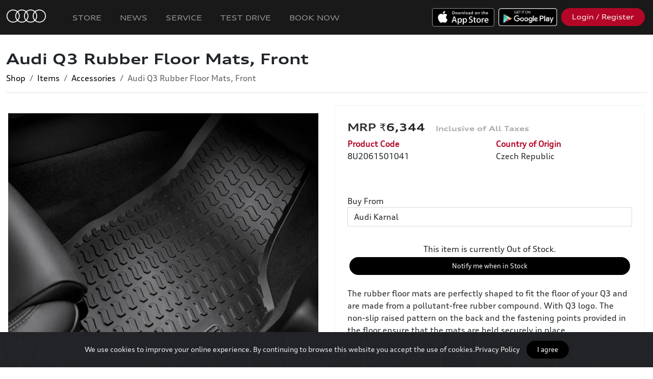

--- FILE ---
content_type: text/html; charset=UTF-8
request_url: https://myaudi.in/en/store/items/view/415/541/audi-q3-rubber-floor-mats-front-audi-q3-rubber-floor-mats-front?categoryId=31
body_size: 19547
content:
<!doctype html>
<html lang="en">
<head>
  <meta charset="utf-8">
  <meta name="viewport" content="width=device-width, initial-scale=1, shrink-to-fit=no">
  <title>Audi Q3 Rubber Floor Mats, Front | myAudi</title>
       <meta name="description" content="The rubber floor mats are perfectly shaped to fit the floor of your Q3 and are made from a pollutant-free rubber compound. With Q3 logo. The non-slip raised pattern on the back and the fastening points provided in the floor ensure that the mats are held securely in place.Items supplied:1 set for front (2 items)For model:Q3 (2012&amp;nbsp;- 2014)&amp;nbsp;Q3 (PA) (2015&amp;nbsp;- 2018)&amp;nbsp;"/>
        <meta property="og:title"              content="Audi Q3 Rubber Floor Mats, Front | myAudi" />
        <meta property="og:description"        content="The rubber floor mats are perfectly shaped to fit the floor of your Q3 and are made from a pollutant-free rubber compound. With Q3 logo. The non-slip raised pattern on the back and the fastening points provided in the floor ensure that the mats are held securely in place.Items supplied:1 set for front (2 items)For model:Q3 (2012&amp;nbsp;- 2014)&amp;nbsp;Q3 (PA) (2015&amp;nbsp;- 2018)&amp;nbsp;" />
        <meta property="og:image"              content="https://d1lhv9gpjooyls.cloudfront.net/[base64]" />
  
    
  <meta name="theme-color" content="#000000" >
  <meta name="apple-mobile-web-app-capable" content="yes">
  <meta name="apple-mobile-web-app-status-bar-style" content="#000000">

  <link rel="icon" href="https://d1lhv9gpjooyls.cloudfront.net/[base64]">





  
      <link rel="stylesheet" href="https://cdnjs.cloudflare.com/ajax/libs/bootstrap/5.3.7/css/bootstrap.min.css" integrity="sha512-fw7f+TcMjTb7bpbLJZlP8g2Y4XcCyFZW8uy8HsRZsH/SwbMw0plKHFHr99DN3l04VsYNwvzicUX/6qurvIxbxw==" crossorigin="anonymous" referrerpolicy="no-referrer" />
  
  <link rel="stylesheet" href="https://dqo4r06wgs5fs.cloudfront.net/8a42d0c2-9c51-45c1-80e2-f4004648fc80/css/appPortal.css?id=15f242b6a690d7ab4461">

  
   <style>
                  @font-face {
          font-family: 'AudiNormal';
          src:                url('https://d3obpn092enor5.cloudfront.net/account-19/1713429267386_7872362/AudiType-Normal_4.03.woff2') format('woff2'),
                                            url('https://d3obpn092enor5.cloudfront.net/account-19/1659616480589_6589222/AudiType-Normal_4.03.woff') format('woff'),
                                            url('https://d3obpn092enor5.cloudfront.net/account-19/1659616480578_692691/AudiTypeScreen-Normal.ttf') format('ttf');
                           
        }
            
              @font-face {
          font-family: 'AudiExtended';
          src:                url('https://d3obpn092enor5.cloudfront.net/account-19/1713429267392_7746559/AudiType-ExtendedBold_4.03 (1) (1) (1) (1).woff2') format('woff2'),
                                            url('https://d3obpn092enor5.cloudfront.net/account-19/1659616530074_16391/AudiType-ExtendedBold_4.03.woff') format('woff'),
                                            url('https://d3obpn092enor5.cloudfront.net/account-19/1659616530063_3611221/AudiType-ExtendedBold_4.03.ttf') format('ttf');
                           
        }
            
              @font-face {
          font-family: 'audi-iconfont';
          src: 
                url('https://d3obpn092enor5.cloudfront.net/account-19/1713429267393_4572482/audi-iconfont.woff2') format('woff2'),
                             
                url('https://d3obpn092enor5.cloudfront.net/account-19/1695915234272_5091300/audi-iconfont.woff') format('woff'),
                             
                url('https://d3obpn092enor5.cloudfront.net/account-19/1695915234265_8888668/audi-iconfont.ttf') format('ttf');
                         
        }
            
              @font-face {
          font-family: 'AudiWideNormal';
          src:  
                  url('https://d3obpn092enor5.cloudfront.net/account-19/1713429267394_1127483/AudiType-ExtendedNormal_4.03 (1) (1).woff2') format('woff2'),
                             
                  url('https://d3obpn092enor5.cloudfront.net/account-19/1645442951920_7118640/AudiType-ExtendedNormal_4.03.woff') format('woff'),
                             
                  url('https://d3obpn092enor5.cloudfront.net/account-19/1642067239699_4241095/AudiType-ExtendedNormal_4.03.ttf') format('ttf');
                           
        }
            
      </style>
  <!--Cap v2-->
        <script src="https://www.google.com/recaptcha/api.js?hl=en" async defer></script>

        <style>
        #g-recaptcha-response {
            display: block !important;
            position: absolute;
            margin: -78px 0 0 0 !important;
            width: 302px !important;
            height: 76px !important;
            z-index: -999999;
            opacity: 0;
        }
        </style>


  <style>
      .avatar-img {
          width: 100%;
          height: 100%;
          -o-object-fit: cover;
          object-fit: cover;
      }

      .rounded-circle {
          border-radius: 50%!important;
      }
      .avatar-sm {
          width: 2.5rem;
          height: 2.5rem;
          font-size: .83333rem;
      }
      .avatar {
          position: relative;
          display: inline-block;
          width: 3rem;
          height: 3rem;
          font-size: 1rem;
      }
      .grecaptcha-badge { display: none !important; }


  </style>

  <style >[wire\:loading], [wire\:loading\.delay], [wire\:loading\.inline-block], [wire\:loading\.inline], [wire\:loading\.block], [wire\:loading\.flex], [wire\:loading\.table], [wire\:loading\.grid], [wire\:loading\.inline-flex] {display: none;}[wire\:loading\.delay\.shortest], [wire\:loading\.delay\.shorter], [wire\:loading\.delay\.short], [wire\:loading\.delay\.long], [wire\:loading\.delay\.longer], [wire\:loading\.delay\.longest] {display:none;}[wire\:offline] {display: none;}[wire\:dirty]:not(textarea):not(input):not(select) {display: none;}input:-webkit-autofill, select:-webkit-autofill, textarea:-webkit-autofill {animation-duration: 50000s;animation-name: livewireautofill;}@keyframes livewireautofill { from {} }</style>

  
    <link href="https://d3obpn092enor5.cloudfront.net/account-19/css/brand-11-1768289520.css" rel="stylesheet"/>

  
      <style>
        .swal2-actions
        {
            z-index: unset !important;
        }

    </style>

<style type="text/css">
    .play-button {
        width:50px;
        height:50px;
        top: 50%;
        left: 50%;
        position: absolute;
        margin-left: -25px;
        margin-top: -30px;

    }
    .swiper-container {
      width: 100%;
      height: 100%;
    }
    .swiper-slide {
      text-align: center;
      font-size: 18px;
      background: #fff;
      height: auto;

      /* Center slide text vertically */
      display: -webkit-box;
      display: -ms-flexbox;
      display: -webkit-flex;
      display: flex;
      -webkit-box-pack: center;
      -ms-flex-pack: center;
      -webkit-justify-content: center;
      justify-content: center;
      -webkit-box-align: center;
      -ms-flex-align: center;
      -webkit-align-items: center;
      align-items: center;
    }

    .swiper-button-next, .swiper-button-prev {
        color: #b50627;
    }
</style>
    <style>
        .swiper-container {
          width: 100%;

        }

        .swiper-slide {
          background-position: center;
          background-size: contain;
          background-repeat: no-repeat;
          /*background-color:#FFF;*/
        }



        
          .card-columns {
              column-count: 1;
          }

        
        @media  only screen and (max-width: 600px) {
          .product-info-div {
            border-style: none;
          }
        }

    </style>
     <script src="https://code.jquery.com/jquery-3.7.1.min.js" integrity="sha256-/JqT3SQfawRcv/BIHPThkBvs0OEvtFFmqPF/lYI/Cxo=" crossorigin="anonymous"></script>
  

              <!-- Global site tag (gtag.js) - Google Analytics -->
<script>
    
var platform = new URLSearchParams(window.location.search).get('platform') || 'other';

var isAndroid = false;
if(platform == "android")
{
    isAndroid = true;
    
        
        
    // Create a proxy to intercept fetch calls
    // const originalFetch = window.fetch;
    // window.fetch = function(...args) {
    //     // Check if the request URL is "http://localhost"
    //     if (args[0].startsWith('http://localhost')) {
    //         console.log("Request to http://localhost blocked.");
    //         // Return a rejected Promise to stop the request
    //         return Promise.reject(new Error("Blocked request to http://localhost"));
    //     }
    
    //     // If it's not "http://localhost", allow the request
    //     return originalFetch(...args);
    // };
    
    
}
</script>



<!--<script async src="https://www.googletagmanager.com/gtag/js?id=G-EH0MT6XVP5"></script>-->
<script>


if(!isAndroid || true)
{
  window.dataLayer = window.dataLayer || [];
  function gtag(){dataLayer.push(arguments);}
  gtag('js', new Date());

  gtag('config', 'G-EH0MT6XVP5');
} 
</script>

<!-- Facebook Pixel Code -->
<script>
if(!isAndroid || true)
{
    !function(f,b,e,v,n,t,s)
    {if(f.fbq)return;n=f.fbq=function(){n.callMethod?
    n.callMethod.apply(n,arguments):n.queue.push(arguments)};
    if(!f._fbq)f._fbq=n;n.push=n;n.loaded=!0;n.version='2.0';
    n.queue=[];t=b.createElement(e);t.async=!0;
    t.src=v;s=b.getElementsByTagName(e)[0];
    s.parentNode.insertBefore(t,s)}(window, document,'script',
    'https://connect.facebook.net/en_US/fbevents.js');
    fbq('init', '726869368236809');
    fbq('track', 'PageView');
}
</script>
<noscript><img height="1" width="1" style="display:none" src="https://www.facebook.com/tr?id=726869368236809&ev=PageView&noscript=1"
/></noscript>
<!-- End Facebook Pixel Code -->

<!-- Global site tag (gtag.js) - Google Analytics v2 -->
<!--<script async src="https://www.googletagmanager.com/gtag/js?id=UA-166104866-1"></script>-->
<!--<script>-->
<!--  window.dataLayer = window.dataLayer || [];-->
<!--  function gtag(){dataLayer.push(arguments);}-->
<!--  gtag('js', new Date());-->

<!--  gtag('config', 'UA-166104866-1');-->
<!--</script>-->


<!-- Google Tag Manager - New Audi India GTM Setup-->
<script>
if(!isAndroid || true)
{
    (function(w,d,s,l,i){w[l]=w[l]||[];w[l].push({'gtm.start':
    new Date().getTime(),event:'gtm.js'});var f=d.getElementsByTagName(s)[0],
    j=d.createElement(s),dl=l!='dataLayer'?'&l='+l:'';j.async=true;j.src=
    'https://www.googletagmanager.com/gtm.js?id='+i+dl;f.parentNode.insertBefore(j,f);
    })(window,document,'script','dataLayer','GTM-55P426HV');

}
</script>
<!-- End Google Tag Manager -->


<script>
    
    
    $(function(){
        

        if( 
            window.location.href.indexOf('/member/store') > -1 ||
            window.location.href.indexOf('/en/store') > -1 ||
            window.location.href.indexOf('/member/pages/view/36') > -1
        )
        {
    
            let googleSourceTag = document.createElement("script");
            let googleFuncTag = document.createElement("script");
            
            googleSourceTag.src = "https://www.googletagmanager.com/gtag/js?id=AW-988043697";
            googleSourceTag.setAttribute('async', 'true');
            
            $('head').append(googleSourceTag);
            
            googleFuncTag.innerHTML = `window.dataLayer = window.dataLayer || [];
                  function gtag(){dataLayer.push(arguments);}
                  gtag('js', new Date());
                
                  gtag('config', 'AW-988043697');`;
            
            $('head').append(googleFuncTag);
            
            if(!isAndroid || true)
            {
                let fbFuncTag = document.createElement("script");
                
                fbFuncTag.innerHTML = `!function(f,b,e,v,n,t,s)
                    {if(f.fbq)return;n=f.fbq=function(){n.callMethod?
                    n.callMethod.apply(n,arguments):n.queue.push(arguments)};
                    if(!f._fbq)f._fbq=n;n.push=n;n.loaded=!0;n.version='2.0';
                    n.queue=[];t=b.createElement(e);t.async=!0;
                    t.src=v;s=b.getElementsByTagName(e)[0];
                    s.parentNode.insertBefore(t,s)}(window, document,'script',
                    'https://connect.facebook.net/en_US/fbevents.js');
                    fbq('init', '389066024760021');
                    fbq('track', 'PageView');`
                    
                $('head').append(fbFuncTag); 
                
            }
        }
        
    });
</script>
    
          <meta name="facebook-domain-verification" content="mrny7xohaqpdyby84wdj60wearoaii" />
<meta name="apple-itunes-app" content="app-id=1477017299">
<meta name="google-site-verification" content="qiGPZbJVy1z9-ooyiZbFIwCj7hwZ6QA8abpZ9dvbYjo" />
    

</head>
<body class="portal module-store store-item-view">

    

    

    
    <nav class="navbar navbar-expand-md navbar-primary portal-navbar navbar-dark px-2" style="z-index:11;">

      <a  class="navbar-brand" href="/">
      
      <img src="https://d1lhv9gpjooyls.cloudfront.net/[base64]" alt="..." class="p-1 pr-3 navbar-brand-logo order-1" />

      
        <span class="name bold">

        
        </span>
      </a>



        <button class="navbar-toggler order-3"
                type="button"
                data-toggle="collapse"
                data-target="#navbars" aria-controls="navbars" aria-expanded="false" aria-label="Toggle navigation">
            <span class="navbar-toggler-icon"></span>
        </button>

        <div class="collapse navbar-collapse ml-md-auto order-3 order-md-2" id="navbars">
          <ul class="navbar-nav mr-auto" id="navbar-primary-left">

            
              
                
                  
                    <li id="nav-item-113"
                        class="nav-item   

                                                  "
                         >
                      <a class="nav-link" href="https://myaudi.in/en">

                              
                              Home
                      </a>
                    </li>

                                                
                
                  
                    <li id="nav-item-322"
                        class="nav-item   

                                                  "
                         >
                      <a class="nav-link" href="https://myaudi.in/en/store">

                              
                              Store
                      </a>
                    </li>

                                                
                
                  
                    <li id="nav-item-530"
                        class="nav-item   

                                                  "
                         >
                      <a class="nav-link" href="https://myaudi.in/en/news/20/press-releases">

                              
                              News
                      </a>
                    </li>

                                                
                
                  
                    <li id="nav-item-366"
                        class="nav-item   

                                                  "
                         >
                      <a class="nav-link" href="/en/carservice2">

                              
                              Service
                      </a>
                    </li>

                                                
                
                  
                    <li id="nav-item-212"
                        class="nav-item   

                                                  "
                         >
                      <a class="nav-link" href="https://myaudi.in/en/cartestdrive/book">

                              
                              Test Drive
                      </a>
                    </li>

                                                
                
                  
                    <li id="nav-item-315"
                        class="nav-item   

                                                  "
                         >
                      <a class="nav-link" href="https://auditestdrive.in">

                              
                              Test Drive
                      </a>
                    </li>

                                                
                
                  
                    <li id="nav-item-525"
                        class="nav-item   

                                                  "
                         >
                      <a class="nav-link" href="https://myaudi.in/en/vehicleSales/models">

                              
                              Book Now
                      </a>
                    </li>

                                                            

          </ul>

          <div class="d-flex flex-column flex-wrap flex-md-row ml-auto" id="navbar-primary-right">

            
                          <div class="m-2">
                <a class="btn btn-block btn-outline-light d-md-none btn-ios-app" href="https://apps.apple.com/in/app/myaudi-connect/id1477017299">
                      iOS APP
                </a>

                <a class=" d-none d-md-block" href="https://apps.apple.com/in/app/myaudi-connect/id1477017299"><img src="https://dqo4r06wgs5fs.cloudfront.net/8a42d0c2-9c51-45c1-80e2-f4004648fc80/img/apple.png" style="height:36px;" alt="Download iOS App"></a>
              </div>
            
            
                          <div class="m-2">
                <a class="btn btn-block btn-outline-light d-md-none btn-android-app" href="https://play.google.com/store/apps/details?id=com.audi.drive">
                    
                    Android APP
                </a>

                <a class="d-none d-md-block" href="https://play.google.com/store/apps/details?id=com.audi.drive"><img src="https://dqo4r06wgs5fs.cloudfront.net/8a42d0c2-9c51-45c1-80e2-f4004648fc80/img/google.png" style="height:35px;" alt="Download Android App"></a>
              </div>
            
                          <div class="m-2">
                <a id="headerLoginButton" class="btn btn-block btn-secondary " href="https://myaudi.in/member/home">
                   
                   Login / Register

                  

                </a>
              </div>
                        

          </div>



        </div>

        <a class="btn btn-light border-dark text-dark ml-auto ml-md-2 m-2 order-2 order-md-3 d-none" href="https://myaudi.in/store/cart" id="cart-button">
          <i class="fe fe-shopping-cart" aria-hidden="true"></i>
              Cart
          <span id="shoppingCartCounter" class="badge badge-dark badge-pill">
              0
          </span>
        </a>


    </nav>
    
    <a href="#" id="linkTrigger" class="d-none"></a>



     
<div class="main-content pt-0">
    <div class="container-fluid d-none d-md-block">
        <div class="header hideIfIsMobile mb-4">
    <div class="">

        
        <div class="header-body border-bottom ">


        
        <div class="row align-items-center">

            
            <div class="col">


                <div class="row">
                    <div class="col">
                        

                                                <h1 class="header-title  pl-0 ml-0">
                                                            Audi Q3 Rubber Floor Mats, Front
                                                    </h1>
                                            </div>

                    
                    

                    <div class="col-auto" align="right">

                        
                        
                        
                        
                    </div>
                </div>


                
                                    <ul aria-label="breadcrumb" class="pl-0 mb-0">
                        <ol class="breadcrumb">
                                                                                                <li class="breadcrumb-item"><a href="https://myaudi.in/en/store">Shop</a></li>
                                                                                                                                <li class="breadcrumb-item"><a href="https://myaudi.in/en/store/items?categoryId=31">Items</a></li>
                                                                                                                                <li class="breadcrumb-item"><a href="https://myaudi.in/en/store/items/31">Accessories</a></li>
                                                                                                                                <li class="breadcrumb-item active">Audi Q3 Rubber Floor Mats, Front</li>
                                                                                    </ol>
                    </ul>
                
                            </div>

            <div class="col-12">
                
                
                            </div>
        </div>
    </div>
    </div>
</div>
    </div>

  
  

  

  <div id="disablePullToRefresh"></div>

  
      <div class="container-fluid">

      <div class="row mb-3">
        <div class="col-lg-6 col-12 p-0 p-md-3">

            <img                       onclick="likeVariant($(this));"
                                        class="mb-3 ml-2 position-absolute btn-like"
                    src="https://dqo4r06wgs5fs.cloudfront.net/8a42d0c2-9c51-45c1-80e2-f4004648fc80/img/heart_empty.png"
                    style="width: 40px; height: 40px;top:15px;right:25px;z-index:10;">




          <div class="card-columns d-none d-md-block">

                                  <div class="card col-12 p-0 rounded-0 border-0">
                    <a data-fancybox="item-images" href="https://d1lhv9gpjooyls.cloudfront.net/[base64]" class="h-100 img-hover-zoom">
                      <img class="card-img-top " src="https://d1lhv9gpjooyls.cloudfront.net/[base64]" alt="904_IPZL_8U0061511__041_ENG_001-xl.jpeg">
                    </a>
                  </div>
                


          </div>

          <div class="swiper-container d-block d-md-none" >

            <div class="swiper-wrapper">
                              <div class="swiper-slide">

                  <img class="w-100" src="https://d1lhv9gpjooyls.cloudfront.net/[base64]" />

                </div>
              
            </div>
            <div class="swiper-pagination w-100"></div>
          </div>

        </div>



      <div class="col-lg-6 col-12 px-0 px-md-3">





        <div class="card rounded-0 product-info-div">

          


              
            <div class="card-body">

              <h3 class="d-block d-md-none pl-0">Audi Q3 Rubber Floor Mats, Front</h3>

                

                <div class="">


                    
                      <h3 class="mt-2">
                        <span id="variant-price">
                          ₹6,344&nbsp;&nbsp;
                        </span>

                      </h3>
                    
                  
                  

                <div class="mb-4 mb-md-5 row">
                  <div class="col-md-6 col-product-code">
                    <strong>Product Code </strong><br>
                    <span class="variant-product-code">8U2061501041</span>
                  </div>



                  
                    

                    <div class="col-md-6 col-country-origin" class="item-country-origin">
                      <strong>Country of Origin </strong><br>
                      Czech Republic
                    </div>
                  
                </div>


                  
                    <div class="mb-3 row">
                                                                                                                      <div class=" col-6 col-md-4  configuration-type-type" id="store-configuration-1">
                            <strong class="" id="store-configuration-type-Type">Type</strong>
                            <div class="text-uppercase">Accessory</div>
                          </div>
                                                                                                                                                                                            <div class=" col-6 col-md-4  configuration-type-accessory" id="store-configuration-4">
                            <strong class="" id="store-configuration-type-Accessory">Accessory</strong>
                            <div class="text-uppercase">Floor Mats</div>
                          </div>
                                                                                            
                    </div>
                 
                  
                                  <div class="form-group store-variant-location-div">
                      <label for="storeLocationId" class="">
                        Buy From
                      </label>
                      <select name="storeLocationId" id="storeLocationId" class="form-control globalRouteSelector" form="cart-form" required >
                                                    <option value=""  disabled selected>
                                Select Dealership
                            </option>
                                                                                                            <option value="35"
                                        data-lat="29.6144744"
                                        data-lon="76.97870759999999"
                                        selected>Audi Karnal</option>
                                                                                                                <option value="20"
                                        data-lat="30.863136"
                                        data-lon="75.9067051">Audi Ludhiana</option>
                                                                                                                <option value="18"
                                        data-lat="32.6680525"
                                        data-lon="74.87695959999999">Audi Jammu</option>
                                                                                                                <option value="19"
                                        data-lat="17.44549"
                                        data-lon="78.38520079999999">Audi Hyderabad</option>
                                                                                                                <option value="21"
                                        data-lat="30.6965335"
                                        data-lon="76.78702899999999">Audi Chandigarh</option>
                                                                                                                <option value="22"
                                        data-lat="22.7813964"
                                        data-lon="75.9034525">Audi Indore</option>
                                                                                                                <option value="24"
                                        data-lat="26.9173899"
                                        data-lon="75.803591">Audi Jaipur</option>
                                                                                                                <option value="25"
                                        data-lat="26.7679105"
                                        data-lon="80.8767031">Audi Lucknow</option>
                                                                                                                <option value="29"
                                        data-lat="15.4667197"
                                        data-lon="73.80647739999999">Audi Goa</option>
                                                                                                                <option value="26"
                                        data-lat="20.3482062"
                                        data-lon="85.8862357">Audi Bhubaneswar</option>
                                                                                                                <option value="31"
                                        data-lat="28.5170396"
                                        data-lon="77.29543149999999">Audi Delhi South</option>
                                                                                                                <option value="32"
                                        data-lat="12.9679749"
                                        data-lon="77.595018">Audi Bengaluru</option>
                                                                                                                <option value="33"
                                        data-lat="17.7311501"
                                        data-lon="83.3154145">Audi Visakhapatnam</option>
                                                                                                                <option value="34"
                                        data-lat="13.0259088"
                                        data-lon="80.2318616">Audi Chennai</option>
                                                                                                                <option value="42"
                                        data-lat="22.3221362"
                                        data-lon="70.847482">Audi Rajkot</option>
                                                                                                                <option value="37"
                                        data-lat="24.539069"
                                        data-lon="73.6882723">Audi Udaipur</option>
                                                                                                                <option value="30"
                                        data-lat="26.1116125"
                                        data-lon="91.7799531">Audi Guwahati</option>
                                                                                                                <option value="36"
                                        data-lat="21.0861132"
                                        data-lon="72.7207">Audi Surat</option>
                                                                                                                <option value="39"
                                        data-lat="11.0033966"
                                        data-lon="76.970186">Audi Coimbatore</option>
                                                                                                                <option value="40"
                                        data-lat="9.9908666"
                                        data-lon="78.02488989999999">Audi Madurai</option>
                                                                                                                <option value="41"
                                        data-lat="28.4614172"
                                        data-lon="77.0687701">Audi Gurugram</option>
                                                                                                                <option value="28"
                                        data-lat="21.209436"
                                        data-lon="81.6296121">Audi Raipur</option>
                                                                                                                <option value="43"
                                        data-lat="19.1292159"
                                        data-lon="72.831977">Audi Mumbai West</option>
                                                                                                                <option value="27"
                                        data-lat="9.9684678"
                                        data-lon="76.3181853">Audi Kochi</option>
                                                                                                                <option value="16"
                                        data-lat="18.5672401"
                                        data-lon="73.7706816">Audi Pune</option>
                                                                                                                <option value="23"
                                        data-lat="23.0746907"
                                        data-lon="72.52575139999999">Audi Ahmedabad</option>
                                                                                                                <option value="44"
                                        data-lat="22.6230363"
                                        data-lon="88.4502303">Audi Kolkata</option>
                                                                                                                <option value="66"
                                        data-lat="21.1292875"
                                        data-lon="79.00410939999999">Audi Nagpur</option>
                                                                                                                <option value="15"
                                        data-lat="18.9767623"
                                        data-lon="72.8098724">Audi Mumbai South</option>
                                                                                                                <option value="79"
                                        data-lat="28.6651059"
                                        data-lon="77.1599815">Audi Delhi West</option>
                                                                                                                <option value="71"
                                        data-lat="28.4583873"
                                        data-lon="77.3070608">Audi Service Delhi South (Faridabad)</option>
                                                                                                                <option value="72"
                                        data-lat="28.5219633"
                                        data-lon="77.28295">Audi Service Delhi South (Okhla)</option>
                                                                        </select>
                  </div>
                
                
              </div>

                <!--Start Buttons -->
    
   <div class="position-sticky" style="bottom:0px;z-index:10;">
      <div class="row text-white no-gutters">
        <div class="col text-center text-dark p-3">
          <div id="notify-me-msg">
            This item is currently Out of Stock.<br>

                      </div>
                      <button class="mt-1 btn btn-block btn-primary text-white" id="notify-me"
                data-itemId="415" data-itemVariantId="541" >

               Notify me when in Stock

            </button>
                  </div>
      </div>
  </div>
    <!--End Buttons-->



                <div class="py-2">
                                      <div class="audi-bullets">
                      <h4 class="d-none">Product Details Product Details</h4>
                      <div>The rubber floor mats are perfectly shaped to fit the floor of your Q3 and are made from a pollutant-free rubber compound. With Q3 logo. The non-slip raised pattern on the back and the fastening points provided in the floor ensure that the mats are held securely in place.</div><div>Items supplied:</div><ul><li>1 set for front (2 items)</li></ul><div>For model:</div><ul><li>Q3 (2012&nbsp;- 2014)&nbsp;</li><li>Q3 (PA) (2015&nbsp;- 2018)&nbsp;</li></ul>
                    </div>
                  
                  

                  

                      <b><a href = https://myaudi.in/en/policy/6 target=_blank><u>Audi Shop Terms and Conditions</u></a></b>


                  
                


                <div class="row">
                                      <div class="col text-center border-top mt-4 pt-2">

                        
                        Need help?

                        <a href="https://myaudi.in/en/form/0/107/contact-us?productName=Audi%20Q3%20Rubber%20Floor%20Mats%2C%20Front&amp;variantCode=8U2061501041"

                            class="">

                          <strong><u>Contact Us</u></strong>

                        </a><br />
                    </div>

                                  </div>

                  <div class="row border-top pt-3 mt-3 text-center">
                    <div class="col-12">
                        <div class="addthis_inline_share_toolbox text-center"></div>
                    </div>


                    

                                            <div class="col-6 ">

                          <a  href="#shareQrCodeModal"

                              data-toggle="modal">
                            <u>
                              Share via QR
                            </u>
                          </a>

                        </div>
                        <div class="modal " id="shareQrCodeModal"  tabindex="-1" role="dialog" aria-labelledby="exampleModalCenterTitle" aria-hidden="true">
                          <div class="modal-dialog modal-dialog-centered" role="document">
                            <div class="modal-content">
                              <div class="modal-header">
                                <h4 class="modal-title">Share via QR</h4>
                                <button type="button" class="close" data-dismiss="modal" aria-label="Close">
                                  <span aria-hidden="true" >&times;</span>
                                </button>
                              </div>

                              <div class="modal-body p-0 text-center">

                                <script src="https://cdn.jsdelivr.net/npm/easyqrcodejs@4.4.6/dist/easy.qrcode.min.js" integrity="sha256-snHhe3SyaQ73rABLxMFouxJ7WH6er/dGHlTVE8PzvVk=" crossorigin="anonymous" ></script>

                                <div id="qrcode" class="my-3"></div>

                                <script>
                                	// Options

                                  	var options = {
                                  		text: "https://myaudi.in/en/store/items/view/415/541/audi-q3-rubber-floor-mats-front-audi-q3-rubber-floor-mats-front",
                                      width: 256,
                                      height: 256,
                                      colorDark : "#000000",
                                      colorLight : "#ffffff",
                                      correctLevel : QRCode.CorrectLevel.H, // L, M, Q, H
                                      logo: 'https://d1lhv9gpjooyls.cloudfront.net/[base64]',
                                      logoMaxWidth: 150, // Maximum logo width. if set will ignore `logoWidth` value
                                      logoMaxHeight: 100, // Maximum logo height. if set will ignore `logoHeight` value
                                      title: "Audi Q3 Rubber Floor Mats, Front/Au...",
                                      titleFont: "normal normal normal 14px Tahoma",
                                      //titleTop: 260
                                      titleHeight: 50,


                                  	};

                                  	// Create QRCode Object
                                  	new QRCode(document.getElementById("qrcode"), options);

                                </script>

                              </div>
                            </div>
                          </div>
                        </div>

                    
                    




                  </div>



                <div></div>

        </div>

                  </div>
      </div>
  </div>

  

      <div class="mt-3 similarProducts"
      <div class="row">
        <div class="col">

           <h2>Similar Products</h2>
            <div class="row">

                  <div class="col-6 col-lg-3 col-xl-3 d-flex p-0 p-md-2 mb-0 mb-md-2" id="store-item-575">
          <div class="card card-click card-hover-zoom mb-0 mb-md-2 shadow-none flex-fill"

                

              data-href="https://myaudi.in/en/store/items/view/575/734/audi-a5-all-weather-floor-mats-front-audi-a5-all-weather-floor-mats-front"

          >
            
            <div class="img-hover-zoom" style="cursor:pointer;">
                              
                                          <img class="card-img-top" src="https://d1lhv9gpjooyls.cloudfront.net/[base64]"  alt="...">
                                                </div>
            <div class="card-body pb-0 mb-0">
              <div class="card-title" style="cursor:pointer;">Audi A5 All-weather Floor Mats, Front</div>

            </div>

            <div class="card-footer mt-auto pt-0 border-0 bg-transparent" style="cursor:pointer;">

                  <strong>
                    ₹6,677

                    
                  </strong>

                  <div  class="cta-parent mt-2"
                        data-itemId="575"
                        data-itemVariantId="734"
                        data-variantSlug="Audi A5 All-weather Floor Mats, Front">
                    


                         
                          <button   class=" btn btn-block btn-sm btn-outline-primary border
                                            add-to-cart-from-listing"

                                  
                                    data-href="https://myaudi.in/addTocart/575/734">
                                                                    <span class="btn-text">
                                    Add  To Cart
                                  </span>
                                  <div class="spinner-border spinner-border-sm text-danger d-none"></div>


                          </button>
                        
                                      </div>

            </div>
          </div>



        </div>



              <div class="col-6 col-lg-3 col-xl-3 d-flex p-0 p-md-2 mb-0 mb-md-2" id="store-item-582">
          <div class="card card-click card-hover-zoom mb-0 mb-md-2 shadow-none flex-fill"

                

              data-href="https://myaudi.in/en/store/items/view/582/741/audi-e-tron-gt-all-weather-floor-mats-rear-audi-e-tron-gt-all-weather-floor-mats-rear"

          >
            
            <div class="img-hover-zoom" style="cursor:pointer;">
                              
                                          <img class="card-img-top" src="https://d1lhv9gpjooyls.cloudfront.net/[base64]"  alt="...">
                                                </div>
            <div class="card-body pb-0 mb-0">
              <div class="card-title" style="cursor:pointer;">Audi e-tron GT All-weather Floor Mats, Rear</div>

            </div>

            <div class="card-footer mt-auto pt-0 border-0 bg-transparent" style="cursor:pointer;">

                  <strong>
                    ₹6,233

                    
                  </strong>

                  <div  class="cta-parent mt-2"
                        data-itemId="582"
                        data-itemVariantId="741"
                        data-variantSlug="Audi e-tron GT All-weather Floor Mats, Rear">
                    


                         
                          <button   class=" btn btn-block btn-sm btn-outline-primary border
                                            add-to-cart-from-listing"

                                  
                                    data-href="https://myaudi.in/addTocart/582/741">
                                                                    <span class="btn-text">
                                    Add  To Cart
                                  </span>
                                  <div class="spinner-border spinner-border-sm text-danger d-none"></div>


                          </button>
                        
                                      </div>

            </div>
          </div>



        </div>



              <div class="col-6 col-lg-3 col-xl-3 d-flex p-0 p-md-2 mb-0 mb-md-2" id="store-item-580">
          <div class="card card-click card-hover-zoom mb-0 mb-md-2 shadow-none flex-fill"

                

              data-href="https://myaudi.in/en/store/items/view/580/739/rubber-floor-mats-rear-black-rubber-floor-mats-rear-black"

          >
            
            <div class="img-hover-zoom" style="cursor:pointer;">
                              
                                          <img class="card-img-top" src="https://d1lhv9gpjooyls.cloudfront.net/[base64]"  alt="...">
                                                </div>
            <div class="card-body pb-0 mb-0">
              <div class="card-title" style="cursor:pointer;">Rubber Floor Mats, Rear, Black</div>

            </div>

            <div class="card-footer mt-auto pt-0 border-0 bg-transparent" style="cursor:pointer;">

                  <strong>
                    ₹4,674

                    
                  </strong>

                  <div  class="cta-parent mt-2"
                        data-itemId="580"
                        data-itemVariantId="739"
                        data-variantSlug="Rubber Floor Mats, Rear, Black">
                    


                         
                          <button   class=" btn btn-block btn-sm btn-outline-primary border
                                            add-to-cart-from-listing"

                                  
                                    data-href="https://myaudi.in/addTocart/580/739">
                                                                    <span class="btn-text">
                                    Add  To Cart
                                  </span>
                                  <div class="spinner-border spinner-border-sm text-danger d-none"></div>


                          </button>
                        
                                      </div>

            </div>
          </div>



        </div>



              <div class="col-6 col-lg-3 col-xl-3 d-flex p-0 p-md-2 mb-0 mb-md-2" id="store-item-220">
          <div class="card card-click card-hover-zoom mb-0 mb-md-2 shadow-none flex-fill"

                

              data-href="https://myaudi.in/en/store/items/view/220/317/all-weather-floor-mats-rear-all-weather-floor-mats-rear"

          >
            
            <div class="img-hover-zoom" style="cursor:pointer;">
                              
                                          <img class="card-img-top" src="https://d1lhv9gpjooyls.cloudfront.net/[base64]"  alt="...">
                                                </div>
            <div class="card-body pb-0 mb-0">
              <div class="card-title" style="cursor:pointer;">All-weather Floor Mats, Rear</div>

            </div>

            <div class="card-footer mt-auto pt-0 border-0 bg-transparent" style="cursor:pointer;">

                  <strong>
                    ₹6,456

                    
                  </strong>

                  <div  class="cta-parent mt-2"
                        data-itemId="220"
                        data-itemVariantId="317"
                        data-variantSlug="All-weather Floor Mats, Rear">
                    


                         
                          <button   class=" btn btn-block btn-sm btn-outline-primary border
                                            add-to-cart-from-listing"

                                  
                                    data-href="https://myaudi.in/addTocart/220/317">
                                                                    <span class="btn-text">
                                    Add  To Cart
                                  </span>
                                  <div class="spinner-border spinner-border-sm text-danger d-none"></div>


                          </button>
                        
                                      </div>

            </div>
          </div>



        </div>



              <div class="col-6 col-lg-3 col-xl-3 d-flex p-0 p-md-2 mb-0 mb-md-2" id="store-item-503">
          <div class="card card-click card-hover-zoom mb-0 mb-md-2 shadow-none flex-fill"

                

              data-href="https://myaudi.in/en/store/items/view/503/631/audi-a6-rubber-floor-mats-front-audi-a6-rubber-floor-mats-front"

          >
            
            <div class="img-hover-zoom" style="cursor:pointer;">
                              
                                          <img class="card-img-top" src="https://d1lhv9gpjooyls.cloudfront.net/[base64]"  alt="...">
                                                </div>
            <div class="card-body pb-0 mb-0">
              <div class="card-title" style="cursor:pointer;">Audi A6 Rubber Floor Mats, Front</div>

            </div>

            <div class="card-footer mt-auto pt-0 border-0 bg-transparent" style="cursor:pointer;">

                  <strong>
                    ₹3,731

                    
                  </strong>

                  <div  class="cta-parent mt-2"
                        data-itemId="503"
                        data-itemVariantId="631"
                        data-variantSlug="Audi A6 Rubber Floor Mats, Front">
                    


                         
                          <button   class=" btn btn-block btn-sm btn-outline-primary border
                                            add-to-cart-from-listing"

                                  
                                    data-href="https://myaudi.in/addTocart/503/631">
                                                                    <span class="btn-text">
                                    Add  To Cart
                                  </span>
                                  <div class="spinner-border spinner-border-sm text-danger d-none"></div>


                          </button>
                        
                                      </div>

            </div>
          </div>



        </div>



              <div class="col-6 col-lg-3 col-xl-3 d-flex p-0 p-md-2 mb-0 mb-md-2" id="store-item-492">
          <div class="card card-click card-hover-zoom mb-0 mb-md-2 shadow-none flex-fill"

                

              data-href="https://myaudi.in/en/store/items/view/492/620/decorative-textile-floor-mats-front-and-rear-decorative-textile-floor-mats-front-and-rear"

          >
            
            <div class="img-hover-zoom" style="cursor:pointer;">
                              
                                          <img class="card-img-top" src="https://d1lhv9gpjooyls.cloudfront.net/[base64]"  alt="...">
                                                </div>
            <div class="card-body pb-0 mb-0">
              <div class="card-title" style="cursor:pointer;">Decorative Textile Floor Mats, Front and Rear</div>

            </div>

            <div class="card-footer mt-auto pt-0 border-0 bg-transparent" style="cursor:pointer;">

                  <strong>
                    ₹5,085

                    
                  </strong>

                  <div  class="cta-parent mt-2"
                        data-itemId="492"
                        data-itemVariantId="620"
                        data-variantSlug="Decorative Textile Floor Mats, Front and Rear">
                    


                         
                          <button   class=" btn btn-block btn-sm btn-outline-primary border
                                            add-to-cart-from-listing"

                                  
                                    data-href="https://myaudi.in/addTocart/492/620">
                                                                    <span class="btn-text">
                                    Add  To Cart
                                  </span>
                                  <div class="spinner-border spinner-border-sm text-danger d-none"></div>


                          </button>
                        
                                      </div>

            </div>
          </div>



        </div>



              <div class="col-6 col-lg-3 col-xl-3 d-flex p-0 p-md-2 mb-0 mb-md-2" id="store-item-489">
          <div class="card card-click card-hover-zoom mb-0 mb-md-2 shadow-none flex-fill"

                

              data-href="https://myaudi.in/en/store/items/view/489/616/decorative-textile-floor-mats-front-and-rear-decorative-textile-floor-mats-front-and-rear"

          >
            
            <div class="img-hover-zoom" style="cursor:pointer;">
                              
                                          <img class="card-img-top" src="https://d1lhv9gpjooyls.cloudfront.net/[base64]"  alt="...">
                                                </div>
            <div class="card-body pb-0 mb-0">
              <div class="card-title" style="cursor:pointer;">Decorative Textile Floor Mats, Front and Rear</div>

            </div>

            <div class="card-footer mt-auto pt-0 border-0 bg-transparent" style="cursor:pointer;">

                  <strong>
                    ₹5,085

                    
                  </strong>

                  <div  class="cta-parent mt-2"
                        data-itemId="489"
                        data-itemVariantId="616"
                        data-variantSlug="Decorative Textile Floor Mats, Front and Rear">
                    


                         
                          <button   class=" btn btn-block btn-sm btn-outline-primary border
                                            add-to-cart-from-listing"

                                  
                                    data-href="https://myaudi.in/addTocart/489/616">
                                                                    <span class="btn-text">
                                    Add  To Cart
                                  </span>
                                  <div class="spinner-border spinner-border-sm text-danger d-none"></div>


                          </button>
                        
                                      </div>

            </div>
          </div>



        </div>



              <div class="col-6 col-lg-3 col-xl-3 d-flex p-0 p-md-2 mb-0 mb-md-2" id="store-item-579">
          <div class="card card-click card-hover-zoom mb-0 mb-md-2 shadow-none flex-fill"

                

              data-href="https://myaudi.in/en/store/items/view/579/738/audi-a3-rubber-floor-mats-front-audi-a3-rubber-floor-mats-front"

          >
            
            <div class="img-hover-zoom" style="cursor:pointer;">
                              
                                          <img class="card-img-top" src="https://d1lhv9gpjooyls.cloudfront.net/[base64]"  alt="...">
                                                </div>
            <div class="card-body pb-0 mb-0">
              <div class="card-title" style="cursor:pointer;">Audi A3 Rubber Floor Mats, Front</div>

            </div>

            <div class="card-footer mt-auto pt-0 border-0 bg-transparent" style="cursor:pointer;">

                  <strong>
                    ₹3,710

                    
                  </strong>

                  <div  class="cta-parent mt-2"
                        data-itemId="579"
                        data-itemVariantId="738"
                        data-variantSlug="Audi A3 Rubber Floor Mats, Front">
                    


                         
                          <button   class=" btn btn-block btn-sm btn-outline-primary border
                                            add-to-cart-from-listing"

                                  
                                    data-href="https://myaudi.in/addTocart/579/738">
                                                                    <span class="btn-text">
                                    Add  To Cart
                                  </span>
                                  <div class="spinner-border spinner-border-sm text-danger d-none"></div>


                          </button>
                        
                                      </div>

            </div>
          </div>



        </div>



      
          </div>


        </div>

        <div class="col">
          <a href="https://myaudi.in/en/pages/36" class="btn btn-block btn-primary mb-3">Show More</a>
        </div>
      </div>
    </div>
  











    
    <footer class="container-fluid pt-5">
      <div class="row">
        <div class="col-12 col-md text-center col-footer-brand-copyright" data-aos="fade-up">
           <img class="footer-brand-copyright-icon" id="portal-footer-brand-copyright-icon" src="https://d1lhv9gpjooyls.cloudfront.net/[base64]" alt="..." style="max-width:150px;max-height:100px;" >
          <p class="footer-brand-copyright-year-name" id="portal-footer-brand-copyright-year-name">&copy; 2026 Audi India (Division of SKODA AUTO VOLKSWAGEN INDIA PRIVATE LIMITED)</p>
        </div>


        

          
              <div  class="col-12 col-md footer-menu-item"
                    data-aos="fade-up"
                    data-aos-delay="100"
                    data-aos-duration="500"
                    >

                                  <h5>Innovation</h5>
                
                <ul class="list-unstyled text-small">

                                      <li>
                      <a class="text-muted" href="http://www.audi.com/en/innovation/quattro.html">Audi quattro</a>

                    </li>
                                      <li>
                      <a class="text-muted" href="http://www.audi.com/en/audisport.html">Audi Sport</a>

                    </li>
                  
                </ul>
              </div>

          
              <div  class="col-12 col-md footer-menu-item"
                    data-aos="fade-up"
                    data-aos-delay="200"
                    data-aos-duration="500"
                    >

                                  <h5>Used Cars</h5>
                
                <ul class="list-unstyled text-small">

                                      <li>
                      <a class="text-muted" href="https://www.audi.in/in/web/en/dealer-search.html">Dealership Locator</a>

                    </li>
                                      <li>
                      <a class="text-muted" href="https://www.audiapprovedplus.in/">Audi Approved Plus</a>

                    </li>
                  
                </ul>
              </div>

          
              <div  class="col-12 col-md footer-menu-item"
                    data-aos="fade-up"
                    data-aos-delay="300"
                    data-aos-duration="500"
                    >

                                  <h5>Customer Area</h5>
                
                <ul class="list-unstyled text-small">

                                      <li>
                      <a class="text-muted" href="https://www.audi.in/in/web/en/customer-area/service-warranty/audi-service-calculator.html">Service Plans &amp; Extended Warranty</a>

                    </li>
                                      <li>
                      <a class="text-muted" href="https://www.audi.in/in/web/en/customer-area/sustainability.html">Sustainability</a>

                    </li>
                                      <li>
                      <a class="text-muted" href="https://www.audi.in/in/web/en/models/layer/audi-connect.html">myAudi Connect</a>

                    </li>
                                      <li>
                      <a class="text-muted" href="https://www.audi.in/in/web/en/customer-area/service-warranty.html">Audi Service</a>

                    </li>
                                      <li>
                      <a class="text-muted" href="https://www.audi.in/in/web/en/customer-area/audi-owners.html">Audi Owners</a>

                    </li>
                  
                </ul>
              </div>

          
              <div  class="col-12 col-md footer-menu-item"
                    data-aos="fade-up"
                    data-aos-delay="400"
                    data-aos-duration="500"
                    >

                                  <a class="text-muted" href="">Other</a>
                
                <ul class="list-unstyled text-small">

                                      <li>
                      <a class="text-muted" href="https://www.audi.in/in/web/en/tools/navigation/layer/legal.html">Legal</a>

                    </li>
                                      <li>
                      <a class="text-muted" href="https://www.audi.in/in/web/en/customer-area/price-reckoner.html">Model Price List</a>

                    </li>
                                      <li>
                      <a class="text-muted" href="https://www.audi.in/in/web/en/models.html">All Models</a>

                    </li>
                  
                </ul>
              </div>

                  

      </div>

      
        <div class="container-fluid "
                    style="" >


            

            
            

                    <div class="row">

        
    
        

                    <div class="col-12 col-sm-12 text-center text-small py-3 sectionId-6681" id="portal-sectionId-6681"

                    data-aos=""
                    data-aos-delay=""
                    data-aos-duration=""

                    data-type=""
                    data-sub-type=""
                    data-title=""
                    data-description=""
                    data-api-href=""

                    style="border-top:1px solid #CCC;color:#CCC;"

                >
                <div>E-1, SKODA AUTO VOLKSWAGEN INDIA PRIVATE LIMITED, MIDC INDUSTRIAL AREA, PHASE III, NIGOJE MHALUNGE, KHARABWADI, KHED, CHAKAN, Pune, Maharashtra, 410501</div>
            </div>
        
    


        

        </div>
    </div>





    





      

      <div class="row">
            <div class="col text-center social-handles-div">

              
                                  <a href="https://www.facebook.com/audiindia/" target="_blank">
                      <img src="https://dqo4r06wgs5fs.cloudfront.net/8a42d0c2-9c51-45c1-80e2-f4004648fc80/img/facebook-large.svg" />
                  </a>
                              
                                <a class="tw-ic" href="https://twitter.com/AudiIN" target="_blank">
                      <img src="https://dqo4r06wgs5fs.cloudfront.net/8a42d0c2-9c51-45c1-80e2-f4004648fc80/img/twitter-x-6.svg" />
                  </a>
                              
                                <a class="gplus-ic" href="https://www.youtube.com/channel/UC7LKntwmeVsidToK5wRpOMg" target="_blank">
                      <img src="https://dqo4r06wgs5fs.cloudfront.net/8a42d0c2-9c51-45c1-80e2-f4004648fc80/img/youtube-large2.svg" />
                  </a>
                              
                              <a class="ins-ic" href="https://www.instagram.com/audiin" target="_blank">
                    <img src="https://dqo4r06wgs5fs.cloudfront.net/8a42d0c2-9c51-45c1-80e2-f4004648fc80/img/instagram-large.svg" />
                </a>
                            
                              <a class="ins-ic" href="https://www.linkedin.com/company/audi-india" target="_blank">
                    <img src="https://dqo4r06wgs5fs.cloudfront.net/8a42d0c2-9c51-45c1-80e2-f4004648fc80/img/linkedin-large.svg" />
                </a>
              
            </div>
            


      </div>

      

      
            <div class="alert text-center cookiealert" role="alert">
          <small>We use cookies to improve your online experience. By continuing to browse this website you accept the use of cookies.<a class="text-light" href="https://www.audi.in/en/tools/navigation/layer/legal/privacy-policy/" target="_blank">Privacy Policy</a>
          </small>
          <button type="button" class="btn btn-primary btn-sm acceptcookies">
            I agree
          </button>
      </div>
            


    </footer>




    <script>
                window.onload = function() {
                    var $recaptcha = document.querySelector('#g-recaptcha-response');

                    if($recaptcha) {
                        $recaptcha.setAttribute("required", "required");
                    }


                };
        </script>


    <script>
      const globalToken = '';
              var isMobile = 0
      

              var isPortal = 1
      

      const zalaMyMemberGroupIds = [];

      const accountId = '19';
      ///const zuid = '';


              const zaaki = 'AKIASM73UJOQYLV26J4R' ///Public Key 
        const zasak = 'iEK+8CJZfluBDe5riuZzFAmchgaxu2eTDqGPlYia' ///Public Secret 
        const zareg = 'us-east-1' 
        const zabuc = 'zala-production' 
      

      function openLink(url){
        $("#linkTrigger").attr("href",url);
        $("#linkTrigger")[0].click();
      }

      ////Start Form Submission
      $("form").submit(function( event ) {

        var thisForm = this;
        var btnText = $(event.target).find(".btn-primary, .btn-secondary").text();

        try {
          $(event.target).find(".btn-primary, .btn-secondary").html("Loading...").prop('disabled',true);
        }
        catch(err) {
            lg("Error...")
            lg(err)
            $(event.target).find(".btn-primary, .btn-secondary").html(btnText).prop('disabled',false);
        }





      });
      ////End Form Submission
    </script>

  
  
    

    <script src="https://cdnjs.cloudflare.com/ajax/libs/bootstrap/5.3.7/js/bootstrap.bundle.min.js" integrity="sha512-Tc0i+vRogmX4NN7tuLbQfBxa8JkfUSAxSFVzmU31nVdHyiHElPPy2cWfFacmCJKw0VqovrzKhdd2TSTMdAxp2g==" crossorigin="anonymous" referrerpolicy="no-referrer"></script>

   <script type="module">
    /*  bootstrap-4 ▶ bootstrap-5 shim
        ——————————————————————————————————— */
    function migrateB4toB5() {

      /* 1️⃣  attribute aliases  */
      const attrMap = {
        'data-toggle'  : 'data-bs-toggle',
        'data-target'  : 'data-bs-target',
        'data-dismiss' : 'data-bs-dismiss',
        'data-spy'     : 'data-bs-spy'
      };
      Object.entries(attrMap).forEach(([oldAttr,newAttr]) => {
        document.querySelectorAll(`[${oldAttr}]`).forEach(el => {
          if (!el.hasAttribute(newAttr)) {
            el.setAttribute(newAttr, el.getAttribute(oldAttr));
          }
        });
      });

      /* 2️⃣  class aliases  */
      const classTransforms = [
        [/^ml-(auto|\d)$/,  v => `ms-${v[1]}`],
        [/^mr-(auto|\d)$/,  v => `me-${v[1]}`],
        [/^pl-(\d)$/,       v => `ps-${v[1]}`],
        [/^pr-(\d)$/,       v => `pe-${v[1]}`],
        [/^badge-pill$/,    () => 'rounded-pill'],
        [/^dropright$/,     () => 'dropend'],
        [/^dropleft$/,      () => 'dropstart'],
        [/^dropdown-menu-right$/, () => 'dropdown-menu-end'],
        [/^sr-only$/,       () => 'visually-hidden'],
        [/^form-row$/,  v => `row`],
        [/^btn-block$/,  v => `w-100`],
        [/^form-group$/,  v => `mb-3`],
        [/^badge-dark$/,  v => `bg-dark`],
        [/^embed-responsive$/,  v => `ratio`],
        [/^embed-responsive-16by9$/,  v => `ratio-16x9`],
        //[/^card-columns$/,  v => `row row-cols-1 row-cols-sm-2 row-cols-md-3 g-3`],


        /*[/^custom-control$/,  v => `form-check`],
        [/^custom-switch$/,  v => `form-switch`],
        [/^custom-control-input$/,  v => `form-check-input`],
        [/^custom-control-label$/,  v => `form-check-label`],*/
      ];

      document.querySelectorAll('*').forEach(el => {
        el.classList.forEach(cls => {
          for (const [regex, fn] of classTransforms) {
            const m = cls.match(regex);
            if (m) {
              const newCls = fn(m);
              if (newCls) {
                newCls.split(' ').forEach(nc => {
                  if (!el.classList.contains(nc)) el.classList.add(nc);
                });
              }
              break; // only apply one transform per class
            }
          }
        });
      });


      

      document.querySelectorAll('*').forEach(el => {
        const style = getComputedStyle(el);

        const isAbsolute = style.position === 'absolute';

        // Check if pseudo-elements are absolutely positioned
        const hasAbsolutePseudo = ['::before', '::after'].some(pseudo => {
          const pseudoStyle = getComputedStyle(el, pseudo);
          return pseudoStyle && pseudoStyle.content !== 'none' && pseudoStyle.position === 'absolute';
        });

        // If the element or its pseudo-elements are absolutely positioned
        if (isAbsolute || hasAbsolutePseudo) {
          const parent = el.parentElement;
          if (parent) {
            const parentStyle = getComputedStyle(parent);

            // Only set if parent doesn't already have a positioning context
            if (parentStyle.position === 'static') {
              parent.style.position = 'relative';
            }
          }
        }
      });


      document.querySelectorAll('.btn input[type="radio"], .btn input[type="checkbox"]').forEach(input => {
        input.style.position = 'absolute';
        input.style.clip = 'rect(0, 0, 0, 0)';
        input.style.pointerEvents = 'none';
      });

    }

    /* run once DOM is ready */
    if (document.readyState === 'loading') {
      document.addEventListener('DOMContentLoaded', migrateB4toB5, {once:true});
    } else {
      migrateB4toB5();
    }
    </script>

  
    <script src="https://dqo4r06wgs5fs.cloudfront.net/8a42d0c2-9c51-45c1-80e2-f4004648fc80/js/appPortal.js?id=14a93b029adc0d2aa634"></script>

    <!--Stack scripts start-->
    <script type="text/javascript">

    $('#header-dropdown1').change(function(evt){

      let url = evt.target.value;

      //window.location.href = url;
      openLink(url, $(this).data('triggerTarget'));
    });


    $('#globalSelector').change(function(evt){

      let url = evt.target.value;

      //window.location.href = url;
      openLink(url);
    });

    $(".btn-export").click(function(event){
        event.preventDefault();
        let url = $(this).attr("href");
        Swal.fire({
          title: "Export",
          text: "The Exported CSV file will be sent to your email address ''",
          icon: 'warning',
          showCancelButton: true,
          confirmButtonText: 'Yes, Confirm',
          cancelButtonText: 'Cancel',
          buttonsStyling: false,
          customClass: {
                          confirmButton: 'btn btn-outline-primary m-2',
                          cancelButton: 'btn btn-outline-danger m-2'

                        }
        }).then((result) => {
          if (result.value) {

                openLink(url);
          }
        })
    });

    $('.btn-filter-export').click(function(event){
        event.preventDefault();
        let url = $(this).attr("href");


        let swalInputs = ``;

        let swalInputsData = $(this).data('popupInputs') || [];

        if(swalInputsData.length != 0)
        {

            swalInputsData.forEach(function(input, i)
                {

                    swalInputs +=

                    `<div class='form-group col-md-6 swal-input-container'>
                        <strong>${input.label}</strong>

                        ${
                            (input.type == 'select') ?

                            `<select class="form-control swal-input" name="${input.name}" ${input.attributes}>

                                ${
                                    input.options.map(function(option){

                                        return '<option value="'+option.value+'">'+
                                                    option.label+
                                                '</option>';

                                    }).join('')
                                }

                            </select>`

                            :

                            '<input class="form-control swal-input" name="'+input.name+'">'

                        }

                    </div>`;

                });



        }

        let swalHtml = `<form class='swal-form row'>
                            <div class='form-group col-md-6'>
                                <strong>From:</strong>
                                <input class="form-control swal-fromDate">

                            </div>
                            <div class='form-group col-md-6'>
                                <strong>To:</strong>
                                <input class="form-control swal-toDate">

                            </div>


                            ${ swalInputs || '' }


                        </form>
                        <br>
                        The Exported CSV file will be sent to your email address `;

        Swal.fire({
            title: "Export",
            html: swalHtml,
            onOpen: function() {
                $('.swal-fromDate').flatpickr({
                    altFormat: "F j, Y",
                    dateFormat: "Y-m-d 00:00:00",
                    maxDate: "today",
                    altInput: true,
                    defaultDate: "2025-01-17 10:53:08"
                });

                $('.swal-toDate').flatpickr({
                    altFormat: "F j, Y",
                    dateFormat: "Y-m-d 23:59:59",

                    altInput: true,
                    defaultDate: '2026-01-17 23:59:59'
                });

                $('.swal-input-container select').selectpicker();

            },
            icon: '',
            showCancelButton: true,
            confirmButtonText: 'Yes, Confirm',
            cancelButtonText: 'Cancel',
            buttonsStyling: false,
            customClass:  {
                            confirmButton: 'btn btn-outline-primary m-2',
                            cancelButton: 'btn btn-outline-danger m-2'

                            }
        }).then((result) => {

            if (result.value)
            {
                url = new URL(url);

                url.searchParams.set("startDate", $('.swal-fromDate').val());
                url.searchParams.set("endDate", $('.swal-toDate').val());

                $('.swal-form').serializeArray().forEach(function(input, i){

                    url.searchParams.append(input.name, input.value);
                });

                openLink(url.href);
            }
        })
    });


</script>
  <script>
    $(document).ready(function(){

      let buyNow = $('#buy-now-btn');

      if(buyNow.length != 0)
      {

        buyNow.removeClass('disabled');


        //buyNowUrl = new URL(buyNow.attr('href'));
        //buyNowUrl.searchParams.set('buyNow','1');

        //buyNow.attr('href', buyNowUrl);
      }
    });
  </script>
        <script>
            mobileInterface('allowRefreshOnResume', false);
        </script>

    <script>


    $(document).ready(function(){

        var requestNotifyMe, requestAddToCart, ctaParent, itemId, itemVariantId, variantSlug;

        $('.card-click').on('click',function(e){
            card = $(this);

            openLink(card.attr('data-href'));
        });

              var swiper = new Swiper('.swiper-item-photos-container', {
          effect: 'coverflow',
          grabCursor: true,
          edgeSwipeThreshold: true,
          edgeSwipeDetection: 'prevent',
          loop:'true',
          autoHeight:true,
          autoplay: {
            delay: 2000,
          },
          coverflowEffect: {
            rotate: 30,
            slideShadows: false,
          },
          pagination: {
            el: '.swiper-pagination',
          },
        });

      
      $(".notify-me-from-listing, .add-to-cart-from-listing").on('click',listItemClicked);


      function listItemClicked(e)
      {
          e.preventDefault();
          e.stopPropagation();

          $(this).off('click').data({'initialText': $(this).find('.btn-text').text()}).addClass('disabled');

          ctaParent = $(this).closest('.cta-parent');
          itemId = ctaParent.data('itemid');
          itemVariantId = ctaParent.data('itemvariantid');
          variantSlug = ctaParent.data('variantslug');

          $(this).find('.spinner-border').removeClass('d-none');

          if($(this).hasClass('add-to-cart-from-listing'))
          {
            addToCartFromListing($(this));
          }
          else if($(this).hasClass('notify-me-from-listing'))
          {
            notifyMeFromListing(itemId,itemVariantId, $(this));
          }


      }

      function notifyMeFromListing(itemDataId,variantDataId, btn)
      {
        btn.find('.btn-text').text('Sending Request..');

        if('' == '')
        {
          openLink(btn.data('nonMemberHref'));
          return;
        }


        requestNotifyMe = $.ajax({
            url:"https://myaudi.in/member/store/notify",
            type:"POST",
            data:{
                    'itemId': itemDataId,
                    'itemVariantId': variantDataId,
                    
                  }
        });

        requestNotifyMe.done(res => {
          console.log("res=>",res);
          if(res.status=="failure"){
            failReaction(res.errors, btn);
          }
          else
          {
            Swal.fire({
              text: "Thank you, we will notify you when its back in stock",
              icon: 'success',
              buttonsStyling: false,
              customClass: {
                          confirmButton: 'btn btn-primary m-2',

                        }

            });

            btn.find('.btn-text').text('Request Sent');
            btn.find('.spinner-border').remove();
            btn.removeClass('btn-outline-primary').addClass('btn-primary');

          }
        });
        requestNotifyMe.fail(function(jqXHR, textStatus) {
          failReaction(textStatus, btn);

        });

      }


      function addToCartFromListing(btn)
      {

        btn.find('.btn-text').text("Adding..");

        requestAddToCart = $.ajax({
            url: btn.data('href'),
            type: 'POST',
            data:{
                    
                  }
        });
        requestAddToCart.done(res => {

              if(res.status=="failure"){
                  failReaction(res.errors, btn);

              }
              else
              {


                

                  Swal.fire({
                    text: btn.closest('.cta-parent').data('variantslug')+" added to cart",
                    icon: 'success',
                    showConfirmButton: false,
                    showConfirmButton: false,
                    timer: 1500
                  });

                  $("#cart-button").removeClass('d-none');
                  $("#shoppingCartCounter").text(res.count);

                  //btn.find('.spinner-border').addClass('d-none');
                  btn.find('.spinner-border').remove();
                  btn.find('.btn-text').text("Added");
                  btn.removeClass('btn-outline-primary').addClass('btn-primary disabled');
              }
        });
        requestAddToCart.fail(function(jqXHR, textStatus) {
            failReaction(textStatus, btn);
        });

        return true;
      }

      function failReaction(errMsg, btn)
      {
        Swal.fire({
                    text: errMsg,
                    icon: "error",
                    showCancelButton: false,
                    showConfirmButton: false,
                    timer: 1500
                  });

        btn.on('click',listItemClicked);
        btn.find('.btn-text').text(btn.data('initialText'));
        btn.removeClass('disabled');
        btn.find('.spinner-border').addClass('d-none');
      }
    });
</script>

          <script type="text/javascript" src="//s7.addthis.com/js/300/addthis_widget.js#pubid=ra-6077f4f86c3b5586"></script>
    
    <script>

    var dealershipSelector, myLat=undefined, myLon=undefined;

      $( document ).ready(function() {



          var object  =   {};

          object.menu  =   [
          {
              id: 5,
              icon: 'https://dqo4r06wgs5fs.cloudfront.net/8a42d0c2-9c51-45c1-80e2-f4004648fc80/img/shopping-cart2.png',
              name: "Cart",
              alwaysVisible: 1,
              action: "redirect",
              url: "https://myaudi.in/member/store/cart",
              count: 0
          }

          ];


          



          mobileInterface("updateOptions", object);

                      dealershipSelector = $('#storeLocationId');

            sortLocationsByMyLatLon();
                });

  </script>
<script>

var boolPacket  = false;
var preventLocationIdSelectorPageReload = 1;

mobileInterface('allowRefreshOnResume',boolPacket);

  var formFieldsExist = false;


$(document).ready(function(){


      $('#close-history').click(function(event){

        event.preventDefault();

        boolPacket = true;

        mobileInterface('clearHistory',boolPacket);

      });


      

      

      var swiper = new Swiper('.swiper-container', {
        effect: 'coverflow',
        grabCursor: true,
        edgeSwipeThreshold: true,
        edgeSwipeDetection: 'prevent',
        loop:false,
        autoHeight:true,
        coverflowEffect: {
          rotate: 30,
          slideShadows: false,
        },
        pagination: {
          el: '.swiper-pagination',
        },
      });

        let isLiked = "";
        let variantId = "541";
        let variantItemId = "415";
        let totalQuantity="0";
        let quantityInput=$("#quantity");
        let quantityError=$(".max_limit");
        let pricePerQuantity = "6344"
        let isContinueSelling = "";
        let cartForm = $("#cart-form");

        $(".variant-select").change(function(e){
          e.preventDefault();
          Swal.fire({
            //title: "Checking Stock",
            text: "Loading..",
            icon: "success",
            showCancelButton: false,
            showConfirmButton: false
          });

          openLink(this.value);
        });

        $("#decrementQuantity").click(function(e){
          quantityError.addClass('d-none');
          let quantity=quantityInput.val();
          let decrement=parseInt(quantity) - 1;
          if(decrement <= 1){
            quantityInput.val(1);
          }else{
            quantityInput.val(decrement);
          }
          console.log(decrement);
        });

        $("#incrementQuantity").click(function(e){
          let quantity=quantityInput.val();
          let increment=parseInt(quantity)+ 1;
          if(increment > totalQuantity && isContinueSelling != 1)
            quantityError.removeClass('d-none');
          else
            quantityInput.val(increment);
          console.log(increment);
        });

        $("#btn-show-more").click(function(e){
          $('.show-less').addClass('d-none');
          $('.show-more').removeClass('d-none');
        });
        $("#btn-show-less").click(function(e){
          $('.show-more').addClass('d-none');
          $('.show-less').removeClass('d-none');
        });

        quantityInput.change(function(){
          let url = new URL( $('#buy-now-btn').attr('href') );

          url.searchParams.set('quantity', quantityInput.val());

          $('#buy-now-btn').attr('href', url);

        });


        $("#floating-add-to-cart").click(function(e){

          if(formFieldsExist == true)
          {
            $('#formModal').modal('show');
            $('#formResultForm').attr("action",cartForm.attr('action'));
          }
          else
          {
            addToCart(cartForm);
          }
        });

        $('#formResultForm').on('submit', function(event){

          if($(this).attr('action').includes('/buyNow'))
          {
            openLink($(this).attr('action'));
          }
          else
          {
            event.preventDefault();

            $(this).attr("data-name","Audi Q3 Rubber Floor Mats, Front");

            addToCart($(this));
          }



        });


  likeVariant = function likeVariant(likeImg){

          if(isLiked == '1')
          {
            likeImg.attr('src','https://dqo4r06wgs5fs.cloudfront.net/8a42d0c2-9c51-45c1-80e2-f4004648fc80/img/heart_empty.png');
            isLiked = '';
          }
          else
          {
            likeImg.attr('src','https://dqo4r06wgs5fs.cloudfront.net/8a42d0c2-9c51-45c1-80e2-f4004648fc80/img/heart_full2.png');
            isLiked = '1';
          }

          let requestSites = $.ajax({
              url:"/member/like",
              type:"POST",
              data:{
                      'moduleItemId': variantItemId,
                      'memberId': '',
                      'moduleId': 'store',
                      'isFavorite' : '1',
                      
                    }
          });
          requestSites.done(res => {
                console.log("res=>",res);
                if(res.status=="failure"){ console.log(res.errors); }
                else
                {

                }
            });
            requestSites.fail(function(jqXHR, textStatus) {
                console.error(textStatus);
            });
      }



        $("#notify-me").on('click',function(){

          
          if('myaudi.in' != 'myaudi.in')
          {
            openLink('https://myaudi.in/member/store/items/view/415/541/audi-q3-rubber-floor-mats-front?notifyMe=1');
            return;
          }

          $(this).remove();
          $('#notify-me-msg').append("You will be notified once this item is in stock");

          let itemDataId = $(this).attr("data-itemid");
          let variantDataId = $(this).attr("data-itemvariantid");
          Swal.fire({
              text: "Thank you, we will notify you when its back in stock",
              icon: 'success',
              buttonsStyling: false,
              customClass: {
                          confirmButton: 'btn btn-primary m-2',

                        }

            }).then((result) => {
              if (result.value) {

                notifyMe(itemDataId,variantDataId);
              }
            })

        });


      
    $('#storeLocationId').change(function(e){

      if(!preventLocationIdSelectorPageReload)
      {

        let url = new URL(window.location.href);
        url.searchParams.set('storeLocationId', $(this).val());

        window.location = url.href;
      }
    });
});

function addToCart(form)
{
  $('.add-to-cart-spinner').removeClass('d-none');
  let title = form.attr('data-name');
  let requestSites = $.ajax({
      url:form.attr("action"),
      type:form.attr("method"),
      data:form.serialize(),
      complete: function(){
        $(".form-submit-button").prop('disabled',false).text('Submit');
        $('.add-to-cart-spinner').addClass('d-none');
      }
  });
  requestSites.done(res => {

        console.log("res=>",res);

        if(res.status=="failure"){

            Swal.fire({
              text: res.errors,
              icon: "error",
              showCancelButton: false,
              showConfirmButton: false,
              timer: 1500
            });

        }
        else
        {


          



            Swal.fire({
              text: title+" added to cart",
              icon: 'success',
              showConfirmButton: false,
              showConfirmButton: false,
              timer: 1500
            });

            $('#formModal').modal('hide');
            $("#shoppingCartCounter").text(res.count);

            $("#cart-button").removeClass('d-none');
            
            $("#floating-view-cart").removeClass('d-none');

        }
    });
  requestSites.fail(function(jqXHR, textStatus) {
      console.error(textStatus);
      toastr.options = {
          "newestOnTop": true,
          "progressBar": true,
          "positionClass": "toast-bottom-left",
          "showDuration": "300",
          "hideDuration": "1000",
          "timeOut": "5000",
          "extendedTimeOut": "1000",
          "showEasing": "swing",
          "hideEasing": "linear",
          "showMethod": "fadeIn",
          "hideMethod": "fadeOut"
        }
        toastr["error"](textStatus);

  });

  
      gtag('event', 'conversion', {
    'allow_custom_scripts': true,
    'send_to': 'DC-8053969/invmedia/audi_006+standard'
});

!function(f,b,e,v,n,t,s)
{if(f.fbq)return;n=f.fbq=function(){n.callMethod?
n.callMethod.apply(n,arguments):n.queue.push(arguments)};
if(!f._fbq)f._fbq=n;n.push=n;n.loaded=!0;n.version='2.0';
n.queue=[];t=b.createElement(e);t.async=!0;
t.src=v;s=b.getElementsByTagName(e)[0];
s.parentNode.insertBefore(t,s)}(window, document,'script',
'https://connect.facebook.net/en_US/fbevents.js');
fbq('init', '389066024760021');
fbq('track', 'PageView');
fbq('track', 'AddToCart',);

function gtag_report_conversion(url) {
  var callback = function () {
    if (typeof(url) != 'undefined') {
      window.location = url;
    }
  };
  gtag('event', 'conversion', {
      'send_to': 'AW-988043697/8G8zCKXc1_wYELGzkdcD',
      'event_callback': callback
  });
  return false;
}

  
  return true;
}

function notifyMe(itemDataId,variantDataId){

  let requestSites = $.ajax({
      url:"https://myaudi.in/member/store/notify",
      type:"POST",
      data:{
              'itemId': itemDataId,
              'itemVariantId': variantDataId,
              
            }
  });
  requestSites.done(res => {
        console.log("res=>",res);
        if(res.status=="failure"){
            toastr.options = {
              "newestOnTop": true,
              "progressBar": true,
              "positionClass": "toast-bottom-left",
              "showDuration": "300",
              "hideDuration": "1000",
              "timeOut": "5000",
              "extendedTimeOut": "1000",
              "showEasing": "swing",
              "hideEasing": "linear",
              "showMethod": "fadeIn",
              "hideMethod": "fadeOut"
            }
            toastr["error"](res.errors);
        }
        else
        {

        }
    });
  requestSites.fail(function(jqXHR, textStatus) {
        console.error(textStatus);
        toastr.options = {
            "newestOnTop": true,
            "progressBar": true,
            "positionClass": "toast-bottom-left",
            "showDuration": "300",
            "hideDuration": "1000",
            "timeOut": "5000",
            "extendedTimeOut": "1000",
            "showEasing": "swing",
            "hideEasing": "linear",
            "showMethod": "fadeIn",
            "hideMethod": "fadeOut"
          }
          toastr["error"](textStatus);
    });

}


function sortLocationsByMyLatLon()
{

    if('' == '1')
    {

        var ua = navigator.userAgent.toLowerCase();
        var isAndroid = ua.indexOf("android") > -1; //&& ua.indexOf("mobile");
        if(isAndroid) {
            return true;
        }



        try
        {
            var packet  =  {};
            packet['functionName'] = "getCurrentPositionMobile";

            mobileInterface('requestLocation', packet);

        }
        catch(err)
        {
            lg("Error getting location")
            lg(err.message);
        }
    }
    else
    {
        if(navigator.geolocation)
        {
            navigator.geolocation.getCurrentPosition(

                function(position)
                {
                    var positionInfo = "Your current position is (" + "Latitude: " + position.coords.latitude + ", " + "Longitude: " + position.coords.longitude + ")";
                    myLat = position.coords.latitude;
                    myLon= position.coords.longitude;

                    locationSortAndSet();

                },
                function()
                {


                    locationSortAndSet();

                }
            );

        }
    }


}

function locationSortAndSet()
{
    if(myLat && myLon)
    {
        var locations = dealershipSelector.find('option:not(":disabled")');

		locations.each(function() {
		    let text = $(this).text();
		    let lat =$(this).attr("data-lat");
		    let lon =$(this).attr("data-lon");
		    let dist = distance(lat,lon,myLat,myLon).toFixed(0);

		    if(dist != 0.00)
		    {
		        text += ' - '+ dist +' kms away';
		    }



		    $(this).text(text);
		    $(this).attr('data-away',dist);
        });

		locations.sort(function(a,b) {
		    var diffA = $(a).data('away');
            var diffB = $(b).data('away');
            let diff = diffA-diffB;

            return diff;
		});

		dealershipSelector.append(locations);

        if('35' == "")
        {
            
        }
        else
        {

            $('#storeLocationId').find('option[value="35"]').prop('selected', true);

        }
    }

    preventLocationIdSelectorPageReload = 0;

}

function distance(lat1, lon1, lat2, lon2)
{
	if ((lat1 == lat2) && (lon1 == lon2))
	{
		return 0;
	}
	else
	{
		var radlat1 = Math.PI * lat1/180;
		var radlat2 = Math.PI * lat2/180;
		var theta = lon1-lon2;
		var radtheta = Math.PI * theta/180;
		var dist = Math.sin(radlat1) * Math.sin(radlat2) + Math.cos(radlat1) * Math.cos(radlat2) * Math.cos(radtheta);
		if (dist > 1)
		{
			dist = 1;
		}
		dist = Math.acos(dist);
		dist = dist * 180/Math.PI;
		dist = dist * 60 * 1.1515;

		return (dist * 1.609344);
	}
}

function getCurrentPositionMobile(data)
{
    data = typeof data === "string" ? data : JSON.stringify(data, null, 2) ////new line of code for v4 app

    var result = JSON.parse(data);

    if(result)
    {
        myLat = result.lat;
        myLon= result.lon;
    }

    locationSortAndSet();

}

</script>
        <script>
            mobileInterface('allowRefreshOnResume', false);
        </script>

        <!--Stack scripts end-->


    <script>
    
      AWS.config.update({
            accessKeyId     : zaaki,
            secretAccessKey : zasak
        });
        AWS.config.region = zareg;

        var zup = [];
        zup.bucket =  new AWS.S3({
                                  params: {
                                            Bucket: zabuc
                                  },
                                  useAccelerateEndpoint: true
                                });
        zup.allDone = 0;


        </script>



    <div class="text-center px-5" style="font-size:10pt">
          </div>

    <script>
      $(function() {
        AOS.init();

        $('.count-up').each(function () {
            $(this).prop('Counter',0).animate({
                Counter: $(this).text()
            }, {
                duration: 300,

                step: function (now) {
                    $(this).text(Math.ceil(now));
                }
            });
        });

      });
    </script>

  <script>(function(){function c(){var b=a.contentDocument||a.contentWindow.document;if(b){var d=b.createElement('script');d.innerHTML="window.__CF$cv$params={r:'9bf54e93ef4061fe',t:'MTc2ODY0NzE4Ng=='};var a=document.createElement('script');a.src='/cdn-cgi/challenge-platform/scripts/jsd/main.js';document.getElementsByTagName('head')[0].appendChild(a);";b.getElementsByTagName('head')[0].appendChild(d)}}if(document.body){var a=document.createElement('iframe');a.height=1;a.width=1;a.style.position='absolute';a.style.top=0;a.style.left=0;a.style.border='none';a.style.visibility='hidden';document.body.appendChild(a);if('loading'!==document.readyState)c();else if(window.addEventListener)document.addEventListener('DOMContentLoaded',c);else{var e=document.onreadystatechange||function(){};document.onreadystatechange=function(b){e(b);'loading'!==document.readyState&&(document.onreadystatechange=e,c())}}}})();</script></body>
</html>